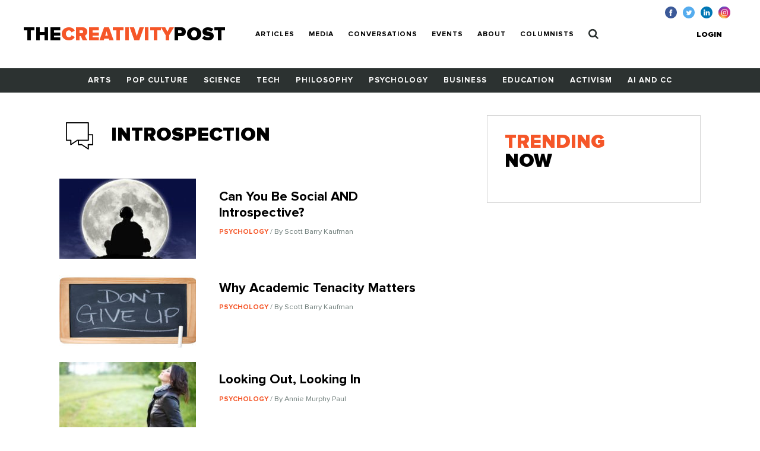

--- FILE ---
content_type: text/html; charset=UTF-8
request_url: https://www.creativitypost.com/tags/introspection?
body_size: 3701
content:
<!DOCTYPE html>
<html xmlns="http://www.w3.org/1999/xhtml" lang="en-US">
<head>
	<meta charset="utf-8" />
<meta http-equiv="x-ua-compatible" content="ie=edge"/>
<meta name="viewport" content="width=device-width, initial-scale=1"/>


<link rel="apple-touch-icon" sizes="180x180" href="/assets/touch-icons/apple-touch-icon.png">
<link rel="icon" type="image/png" sizes="32x32" href="/assets/touch-icons/favicon-32x32.png">
<link rel="icon" type="image/png" sizes="16x16" href="/assets/touch-icons/favicon-16x16.png">
<link rel="manifest" href="/assets/touch-icons/site.webmanifest">
<meta name="msapplication-TileColor" content="#da532c">
<meta name="theme-color" content="#ffffff">
<link rel="stylesheet" href="https://cdnjs.cloudflare.com/ajax/libs/normalize/8.0.0/normalize.min.css">
<link rel="stylesheet" href="/assets/css/main.css"/>
<link rel="stylesheet" href="/assets/css/ptcustom.css"/>
<script defer src="https://use.fontawesome.com/releases/v5.0.8/js/all.js"></script>
<title>The Creativity Post</title><meta name="generator" content="SEOmatic">
<meta name="keywords" content="creativity studies,creativity research">
<meta name="description" content="Quality content on creativity, innovation, and imagination.">
<meta name="referrer" content="no-referrer-when-downgrade">
<meta name="robots" content="all">
<meta content="en_US" property="og:locale">
<meta content="The Creativity Post" property="og:site_name">
<meta content="website" property="og:type">
<meta content="https://www.creativitypost.com/tags/introspection" property="og:url">
<meta content="Quality content on creativity, innovation, and imagination." property="og:description">
<meta content="https://s3.amazonaws.com/creativity-post/uploads/_1200x630_crop_center-center_82_none/fallback_190314_094028.png?mtime=1552570828" property="og:image">
<meta content="1200" property="og:image:width">
<meta content="630" property="og:image:height">
<meta name="twitter:card" content="summary">
<meta name="twitter:site" content="@creativitypost">
<meta name="twitter:creator" content="@creativitypost">
<meta name="twitter:description" content="Quality content on creativity, innovation, and imagination.">
<meta name="twitter:image" content="https://s3.amazonaws.com/creativity-post/uploads/_800x800_crop_center-center_82_none/fallback_190314_094028.png?mtime=1552570828">
<meta name="twitter:image:width" content="800">
<meta name="twitter:image:height" content="800">
<link href="https://www.creativitypost.com/tags/introspection" rel="canonical">
<link href="https://www.creativitypost.com" rel="home">
<link type="text/plain" href="https://www.creativitypost.com/humans.txt" rel="author"></head>

<body>
	<header id="c-header" class="s-bgC-white l-poR">
    <div class="l-flx l-aiC-lg l-jcSb l-pv1 l-ph2-md header-push l-w-90 l-w-100-md">
        <div class="l-dIb l-flx-lg l-aiC l-jcSb">
            <div class="o-logo l-dIb l-pr2">
                <a href="https://www.creativitypost.com/">
                    <div class="t6 t4-xl t-fw9">
                        THE<span class="t-orange">CREATIVITY</span>POST</span>
                    </div>
                    <div class="tagline t-slate l-dN l-dB-xl">Quality content on creativity, innovation and imagination.</div>
                </a>

            </div>
    
            
<nav id="js-nav" class="c-header_btm l-h0 l-hA-md l-pt1 l-pb0 l-pt1-lg l-pb1-lg lpv0-md l-dN l-flx-md l-fdC l-fdR-md l-jcC t-taC">
    
                    
                <a class="t-fw7 t-ttU l-pv07 l-ph1-md i-cl-orange  i-cl-orange " href=https://www.creativitypost.com/p2>Articles</a>
                    
                <a class="t-fw7 t-ttU l-pv07 l-ph1-md i-cl-orange  i-cl-orange " href=/media>Media</a>
                    
                <a class="t-fw7 t-ttU l-pv07 l-ph1-md i-cl-orange  i-cl-orange " href=/conversations>Conversations</a>
                    
                <a class="t-fw7 t-ttU l-pv07 l-ph1-md i-cl-orange  i-cl-orange " href=/events>Events</a>
                    
                <a class="t-fw7 t-ttU l-pv07 l-ph1-md i-cl-orange  i-cl-orange " href=/about>About</a>
                    
                <a class="t-fw7 t-ttU l-pv07 l-ph1-md i-cl-orange  i-cl-orange " href=/columnists>Columnists</a>
    
            <a class="t-fw7 t-ttU l-pv07 l-ph1-md i-cl-orange l-dN-md" href="https://www.creativitypost.com/login">Login</a>
    
    <a class="t-fw7 t-ttU l-pv07 l-ph1-md i-cl-orange" href="/search">
        <svg width="17" height="18" viewBox="0 0 17 18" fill="none" style="margin:-3px 0;">
            <path d="M11.5714 7.92857C11.5714 10.4096 9.55246 12.4286 7.07143 12.4286C4.5904 12.4286 2.57143 10.4096 2.57143 7.92857C2.57143 5.44754 4.5904 3.42857 7.07143 3.42857C9.55246 3.42857 11.5714 5.44754 11.5714 7.92857ZM16.7143 16.2857C16.7143 15.9442 16.5737 15.6127 16.3426 15.3817L12.8973 11.9364C13.7109 10.7612 14.1429 9.35491 14.1429 7.92857C14.1429 4.0212 10.9788 0.857142 7.07143 0.857142C3.16406 0.857142 0 4.0212 0 7.92857C0 11.8359 3.16406 15 7.07143 15C8.49777 15 9.90402 14.5681 11.0792 13.7545L14.5246 17.1897C14.7556 17.4308 15.0871 17.5714 15.4286 17.5714C16.1317 17.5714 16.7143 16.9888 16.7143 16.2857Z" fill="#2C3231"/>
        </svg>
            </a>
</nav>

        </div>

        <button id="js-btnMenu" class="s4 t-fw9 t-ttU l-dN-md" type="button" name="menu">Menu</button>
        
<div class="o-switch l-flx-lg l-aiC l-dN l-dB-md  header-meta_no-ads ">
            <a href="https://www.creativitypost.com/login" class="s4 t-fw9 t-ttU l-ph2-lg i-cl-orange">Login</a>
    
    </div>        <ul class="o-social l-flx t-lh1">
    <li>
        <a href="https://www.facebook.com/CreativityPost" target="_blank"><img class="l-mr1" src="/assets/img/icn-facebook.svg" alt=""></a>
    </li>
    <li>
        <a href="https://twitter.com/creativitypost" target="_blank"><img class="l-mr1" src="/assets/img/icn-twitter.svg" alt=""></a>
    </li>
    <li>
        <a href="https://www.linkedin.com/company/the-creativity-post" target="_blank"><img class="l-mr1" src="/assets/img/icn-linkedin.svg" alt=""></a>
    </li>
        <li>
        <a href="https://www.instagram.com/thecreativitypost/?hl=en" target="_blank"><img class="l-mr1" src="/assets/img/icn-instagram.svg" alt=""></a>
    </li>
</ul>
    </div>

    
<nav id="js-cat-menu" class="c-category-nav l-h0 l-hA-md l-dN l-flx-md l-fwW l-fdC l-fdR-md l-jcC t-taC s-bgC-darkGrey l-ph1 lph0-sm l-mb2-md" style="overflow:hidden;">
                            <a class="t-fw7 t-ttU l-pv1 l-ph1 l-dIb  t-white i-cl-orange" href=/arts>Arts</a>
                            <a class="t-fw7 t-ttU l-pv1 l-ph1 l-dIb  t-white i-cl-orange" href=/pop-culture>Pop Culture</a>
                            <a class="t-fw7 t-ttU l-pv1 l-ph1 l-dIb  t-white i-cl-orange" href=/science>Science</a>
                            <a class="t-fw7 t-ttU l-pv1 l-ph1 l-dIb  t-white i-cl-orange" href=/technology>Tech</a>
                            <a class="t-fw7 t-ttU l-pv1 l-ph1 l-dIb  t-white i-cl-orange" href=/philosophy>Philosophy</a>
                            <a class="t-fw7 t-ttU l-pv1 l-ph1 l-dIb  t-white i-cl-orange" href=/psychology>Psychology</a>
                            <a class="t-fw7 t-ttU l-pv1 l-ph1 l-dIb  t-white i-cl-orange" href=/business>Business</a>
                            <a class="t-fw7 t-ttU l-pv1 l-ph1 l-dIb  t-white i-cl-orange" href=/education>Education</a>
                            <a class="t-fw7 t-ttU l-pv1 l-ph1 l-dIb  t-white i-cl-orange" href=/activism>Activism</a>
                            <a class="t-fw7 t-ttU l-pv1 l-ph1 l-dIb  t-white i-cl-orange" href=/computational-creativity>AI and CC</a>
    </nav>
</header>

	<main class="o-container">
		
    <div class="l-flx-lg l-mv2">
        <div id="articles" class="l-w-60-lg l-w-66-xl l-pr3-lg">

            <div id="category-title" class="l-flx l-aiC l-mb1">
                <img class="l-mr1" src="/assets/img/icn-conversations.svg" alt="Category Image">
                <div class="t4 t-ttU t-fw9">introspection</div>
            </div>

            
            <div class="l-flx-md l-fwW l-dB-lg l-mv2">
                                                            
            
        
                        
    
          <div class="l-w-50-md l-w-100-lg l-pr1-md l-mb1">
  
            
    <a href="/psychology/can_you_be_social_and_introspective" class="l-dB l-flx-lg l-aiFs article--teaser article--teaser-medium">

        
        <img class="l-w-100 l-wA-lg l-mb07 l-mb0-lg l-mr2-lg" src="https://s3.amazonaws.com/creativity-post/uploads/_medium/iStock_000025515024Small.jpg" alt="Image for Can You Be Social AND Introspective?">

        <div>
          <h1 class="t6 l-mb05 l-mt07-lg">Can You Be Social AND Introspective?</h1>
          <div class="s4 t-slate">
                              <span class="s1 t-ttU t-fw7 t-orange">
                    Psychology
                </span>
                                            <span> / By Scott Barry Kaufman</span>
                        </div>
        </div>
    </a>

      </div>
                                      
            
        
                        
    
          <div class="l-w-50-md l-w-100-lg l-pr1-md l-mb1">
  
            
    <a href="/psychology/why_academic_tenacity_matters" class="l-dB l-flx-lg l-aiFs article--teaser article--teaser-medium">

        
        <img class="l-w-100 l-wA-lg l-mb07 l-mb0-lg l-mr2-lg" src="https://s3.amazonaws.com/creativity-post/uploads/_medium/iStock_000006466303Small_2.jpg" alt="Image for Why Academic Tenacity Matters">

        <div>
          <h1 class="t6 l-mb05 l-mt07-lg">Why Academic Tenacity Matters</h1>
          <div class="s4 t-slate">
                              <span class="s1 t-ttU t-fw7 t-orange">
                    Psychology
                </span>
                                            <span> / By Scott Barry Kaufman</span>
                        </div>
        </div>
    </a>

      </div>
                                      
            
        
                        
    
          <div class="l-w-50-md l-w-100-lg l-pr1-md l-mb1">
  
            
    <a href="/psychology/looking_out_looking_in" class="l-dB l-flx-lg l-aiFs article--teaser article--teaser-medium">

        
        <img class="l-w-100 l-wA-lg l-mb07 l-mb0-lg l-mr2-lg" src="https://s3.amazonaws.com/creativity-post/uploads/_medium/2-iStock_000016629554Small.jpg" alt="Image for Looking Out, Looking In">

        <div>
          <h1 class="t6 l-mb05 l-mt07-lg">Looking Out, Looking In</h1>
          <div class="s4 t-slate">
                              <span class="s1 t-ttU t-fw7 t-orange">
                    Psychology
                </span>
                                            <span> / By Annie Murphy Paul</span>
                        </div>
        </div>
    </a>

      </div>
                                      
            
        
                        
    
          <div class="l-w-50-md l-w-100-lg l-pr1-md l-mb1">
  
            
    <a href="/philosophy/mindfulness_observing_without_questioning" class="l-dB l-flx-lg l-aiFs article--teaser article--teaser-medium">

        
        <img class="l-w-100 l-wA-lg l-mb07 l-mb0-lg l-mr2-lg" src="https://s3.amazonaws.com/creativity-post/uploads/_medium/tumblr_m1iyb3gs7K1rplowpo1_500.jpg" alt="Image for Mindfulness: Observing Without Questioning">

        <div>
          <h1 class="t6 l-mb05 l-mt07-lg">Mindfulness: Observing Without Questioning</h1>
          <div class="s4 t-slate">
                              <span class="s1 t-ttU t-fw7 t-orange">
                    Philosophy
                </span>
                                            <span> / By Sam McNerney</span>
                        </div>
        </div>
    </a>

      </div>
                              </div>

            
<div class="o-pagination l-flx">
    <a href="https://www.creativitypost.com/tags/introspection?" class="s-bgC-black s2 t-white t-fw7 l-dB l-ph07 l-pv05 l-mr02">First</a>
    
    <ul class="l-flx">
                <li>
            <span class="s-bgC-black s2 t-orange t-fw7 l-dB l-ph07 l-pv05 l-mr02">1</span>
        </li>
            </ul>

        <a href="https://www.creativitypost.com/tags/introspection?" class="s-bgC-black s2 t-white t-fw7 l-dB l-ph07 l-pv05">Last</a>
</div>
        </div>

        <aside class="l-w-40-lg l-w-33-xl">
                                
            <div class="c-box l-pa1 l-pa2-xl trending-box">
    <div class="t4 t-ttU t-fw9 t-lh0 l-mb07"><span class="t-orange">Trending</span><br> Now</div>
            </div>
        </aside>
    </div>

    
	</main>

	<footer id="c-footer" class="s-bgC-black l-pv3">
    <div class="f-container">
        <div class="l-flx-md l-jcSb l-aiC">
            <a class="o-logo t4 t-fw9 t-white t-lh0 l-dIb l-mb1 l-mb0-md" href="https://www.creativitypost.com/">THE<span class="t-orange l-dB">CREATIVITY</span>POST</span></a>
                    </div>

        <nav class="l-flx l-fwW l-pv3">
                        <a href="https://www.creativitypost.com/arts" class="s3 s4-md t-fw7 t-ttU t-white l-mr2 l-mb1 i-cl-orange">Arts</a>
                        <a href="https://www.creativitypost.com/pop-culture" class="s3 s4-md t-fw7 t-ttU t-white l-mr2 l-mb1 i-cl-orange">Pop Culture</a>
                        <a href="https://www.creativitypost.com/science" class="s3 s4-md t-fw7 t-ttU t-white l-mr2 l-mb1 i-cl-orange">Science</a>
                        <a href="https://www.creativitypost.com/technology" class="s3 s4-md t-fw7 t-ttU t-white l-mr2 l-mb1 i-cl-orange">Technology</a>
                        <a href="https://www.creativitypost.com/philosophy" class="s3 s4-md t-fw7 t-ttU t-white l-mr2 l-mb1 i-cl-orange">Philosophy</a>
                        <a href="https://www.creativitypost.com/psychology" class="s3 s4-md t-fw7 t-ttU t-white l-mr2 l-mb1 i-cl-orange">Psychology</a>
                        <a href="https://www.creativitypost.com/business" class="s3 s4-md t-fw7 t-ttU t-white l-mr2 l-mb1 i-cl-orange">Business</a>
                        <a href="https://www.creativitypost.com/education" class="s3 s4-md t-fw7 t-ttU t-white l-mr2 l-mb1 i-cl-orange">Education</a>
                        <a href="https://www.creativitypost.com/activism" class="s3 s4-md t-fw7 t-ttU t-white l-mr2 l-mb1 i-cl-orange">Activism</a>
                        <a href="https://www.creativitypost.com/create" class="s3 s4-md t-fw7 t-ttU t-white l-mr2 l-mb1 i-cl-orange">Create</a>
                        <a href="https://www.creativitypost.com/conversations" class="s3 s4-md t-fw7 t-ttU t-white l-mr2 l-mb1 i-cl-orange">Conversations</a>
                        <a href="https://www.creativitypost.com/computational-creativity" class="s3 s4-md t-fw7 t-ttU t-white l-mr2 l-mb1 i-cl-orange">AI and CC</a>
                        <a href="https://www.creativitypost.com/media" class="s3 s4-md t-fw7 t-ttU t-white l-mr2 l-mb1 i-cl-orange">Media</a>
                    </nav>

        <div class="l-flx l-fwW l-jcSb">
            <nav class="l-flx l-fdC l-fdR-md l-mb05 ">
                                <a href="/contact-us" class="s4 s5-md t-ttU t-gray l-mr2 i-cl-orange l-mb1 l-mb0-md">Contact Us</a>
                <a href="/privacy-policy" class="s4 s5-md t-ttU t-gray l-mr2 i-cl-orange l-mb1 l-mb0-md">Privacy Policy</a>
                <a href="/terms-conditions" class="s4 s5-md t-ttU t-gray l-mr2 i-cl-orange l-mb1 l-mb0-md">Terms and Conditions</a>
            </nav>
            <span class="s4 s5-md t-slate t-ttU">COPYRIGHT 2026 © , THE CREATIVITY POST. ALL RIGHTS RESERVED.</span>
        </div>
    </div>
</footer>

	<script src="/assets/js/bundle.js"></script>
	<script type="application/ld+json">{"@context":"http://schema.org","@graph":[{"@type":"CreativeWork","author":{"@id":"#identity"},"copyrightHolder":{"@id":"#identity"},"creator":{"@id":"#creator"},"description":"Quality content on creativity, innovation, and imagination.","image":{"@type":"ImageObject","url":"https://s3.amazonaws.com/creativity-post/uploads/_1200x630_crop_center-center_82_none/fallback_190314_094028.png?mtime=1552570828"},"mainEntityOfPage":"https://www.creativitypost.com/tags/introspection","url":"https://www.creativitypost.com/tags/introspection"},{"@id":"#identity","@type":"CreativeWork","description":"A platform dedicated to sharing the very best content on creativity. We cover science, psychology, philosophy, business innovation, AI and CC, and more.","name":"The Creativity Post"},{"@id":"#creator","@type":"Organization"},{"@type":"BreadcrumbList","description":"Breadcrumbs list","itemListElement":[{"@type":"ListItem","item":"https://www.creativitypost.com","name":"Home","position":1}],"name":"Breadcrumbs"}]}</script></body>
</html>


--- FILE ---
content_type: image/svg+xml
request_url: https://www.creativitypost.com/assets/img/icn-instagram.svg
body_size: 181454
content:
<?xml version="1.0" encoding="UTF-8"?>
<svg width="28px" height="28px" viewBox="0 0 28 28" version="1.1" xmlns="http://www.w3.org/2000/svg" xmlns:xlink="http://www.w3.org/1999/xlink">
    <!-- Generator: Sketch 49 (51002) - http://www.bohemiancoding.com/sketch -->
    <title>icn-instagram</title>
    <desc>Created with Sketch.</desc>
    <defs>
        <path d="M0,14 C0,6.26801312 6.26801312,0 14,0 C21.7319869,0 28,6.26801312 28,14 C28,21.7319869 21.7319869,28 14,28 C6.26801312,28 0,21.7319869 0,14 Z" id="path-1"></path>
    </defs>
    <g id="Symbols" stroke="none" stroke-width="1" fill="none" fill-rule="evenodd">
        <g id="footer" transform="translate(-943.000000, -115.000000)">
            <g id="icn-instagram">
                <g transform="translate(943.000000, 115.000000)">
                    <mask id="mask-2" fill="white">
                        <use xlink:href="#path-1"></use>
                    </mask>
                    <use id="back" fill="#517FA4" xlink:href="#path-1"></use>
                    <image id="gradient" mask="url(#mask-2)" x="0" y="0" width="28" height="28" xlink:href="[data-uri]"></image>
                    <path d="M14.4673667,7 C12.4395233,7 12.1850318,7.00886676 11.388579,7.04511158 C10.5936819,7.08151196 10.0510984,7.20735772 9.57633795,7.39200408 C9.08524394,7.58271718 8.66866183,7.83783095 8.25363528,8.25301305 C7.83829762,8.6680396 7.58318385,9.08462171 7.39184853,9.57556016 C7.20673549,10.0504762 7.08073417,10.5932152 7.04495602,11.3878013 C7.00933343,12.184254 7,12.4389011 7,14.4667444 C7,16.4945878 7.00902232,16.7483015 7.04511158,17.5447543 C7.08166752,18.3396515 7.20751327,18.8822349 7.39200408,19.3569954 C7.58287274,19.8480894 7.83798651,20.2646715 8.25316861,20.6796981 C8.6680396,21.0950357 9.08462171,21.3507717 9.5754046,21.5414848 C10.0504762,21.7261312 10.5932152,21.8519769 11.3879568,21.8883773 C12.1844096,21.9246221 12.4387455,21.9334889 14.4664333,21.9334889 C16.4944322,21.9334889 16.748146,21.9246221 17.5445987,21.8883773 C18.3394959,21.8519769 18.8827016,21.7261312 19.3577732,21.5414848 C19.8487116,21.3507717 20.2646715,21.0950357 20.6795425,20.6796981 C21.0948802,20.2646715 21.3499939,19.8480894 21.5413292,19.3571509 C21.7248867,18.8822349 21.850888,18.3394959 21.8882218,17.5449098 C21.9239999,16.7484571 21.9333333,16.4945878 21.9333333,14.4667444 C21.9333333,12.4389011 21.9239999,12.1844096 21.8882218,11.3879568 C21.850888,10.5930596 21.7248867,10.0504762 21.5413292,9.57571572 C21.3499939,9.08462171 21.0948802,8.6680396 20.6795425,8.25301305 C20.2642048,7.83767539 19.8488672,7.58256162 19.3573065,7.39200408 C18.8813015,7.20735772 18.338407,7.08151196 17.5435098,7.04511158 C16.7470571,7.00886676 16.4934989,7 14.4650333,7 L14.4673667,7 Z M13.7975375,8.34556957 C13.9963395,8.34525846 14.2181641,8.34556957 14.4673667,8.34556957 C16.4609874,8.34556957 16.6972788,8.3527252 17.4845537,8.38850335 C18.2125612,8.42179259 18.6076765,8.5434383 18.8708792,8.64563936 C19.2193273,8.78097411 19.4677521,8.94275357 19.7289326,9.20408963 C19.9902686,9.46542568 20.1520481,9.71431716 20.287694,10.0627652 C20.389895,10.3256569 20.5116963,10.7207721 20.54483,11.4487797 C20.5806081,12.235899 20.588386,12.4723459 20.588386,14.4650333 C20.588386,16.4577207 20.5806081,16.6941676 20.54483,17.481287 C20.5115407,18.2092945 20.389895,18.6044098 20.287694,18.8673014 C20.1523592,19.2157495 19.9902686,19.4638632 19.7289326,19.7250437 C19.4675965,19.9863797 19.2194828,20.1481592 18.8708792,20.2834939 C18.6079876,20.3861617 18.2125612,20.5074963 17.4845537,20.5407855 C16.6974343,20.5765636 16.4609874,20.5843415 14.4673667,20.5843415 C12.4735903,20.5843415 12.237299,20.5765636 11.4501797,20.5407855 C10.7221721,20.5071851 10.3270569,20.3855394 10.0636986,20.2833384 C9.71525051,20.1480036 9.46635902,19.9862242 9.20502297,19.7248881 C8.94368691,19.4635521 8.78190745,19.2152828 8.64626159,18.8666792 C8.54406053,18.6037875 8.42225926,18.2086723 8.38912558,17.4806647 C8.35334743,16.6935454 8.3461918,16.4570985 8.3461918,14.4631666 C8.3461918,12.4692347 8.35334743,12.2340323 8.38912558,11.446913 C8.42241482,10.7189054 8.54406053,10.3237902 8.64626159,10.0605874 C8.78159634,9.71213936 8.94368691,9.46324788 9.20502297,9.20191183 C9.46635902,8.94057577 9.71525051,8.77879631 10.0636986,8.64315045 C10.3269013,8.54048271 10.7221721,8.41914812 11.4501797,8.38570332 C12.1389869,8.35459189 12.405923,8.34525846 13.7975375,8.34370289 L13.7975375,8.34556957 Z M18.4530526,9.58536026 C17.9583808,9.58536026 17.5570433,9.98623111 17.5570433,10.4810585 C17.5570433,10.9757303 17.9583808,11.3770678 18.4530526,11.3770678 C18.9477245,11.3770678 19.349062,10.9757303 19.349062,10.4810585 C19.349062,9.98638666 18.9477245,9.58504915 18.4530526,9.58504915 L18.4530526,9.58536026 Z M14.4673667,10.6322601 C12.3497668,10.6322601 10.6328823,12.3491446 10.6328823,14.4667444 C10.6328823,16.5843443 12.3497668,18.300451 14.4673667,18.300451 C16.5849665,18.300451 18.3012288,16.5843443 18.3012288,14.4667444 C18.3012288,12.3491446 16.584811,10.6322601 14.4672111,10.6322601 L14.4673667,10.6322601 Z M14.4673667,11.9778296 C15.8418699,11.9778296 16.9562815,13.0920857 16.9562815,14.4667444 C16.9562815,15.8412477 15.8418699,16.9556593 14.4673667,16.9556593 C13.0927079,16.9556593 11.9784519,15.8412477 11.9784519,14.4667444 C11.9784519,13.0920857 13.0927079,11.9778296 14.4673667,11.9778296 L14.4673667,11.9778296 Z" id="Shape" fill="#FFFFFF" mask="url(#mask-2)"></path>
                </g>
            </g>
        </g>
    </g>
</svg>